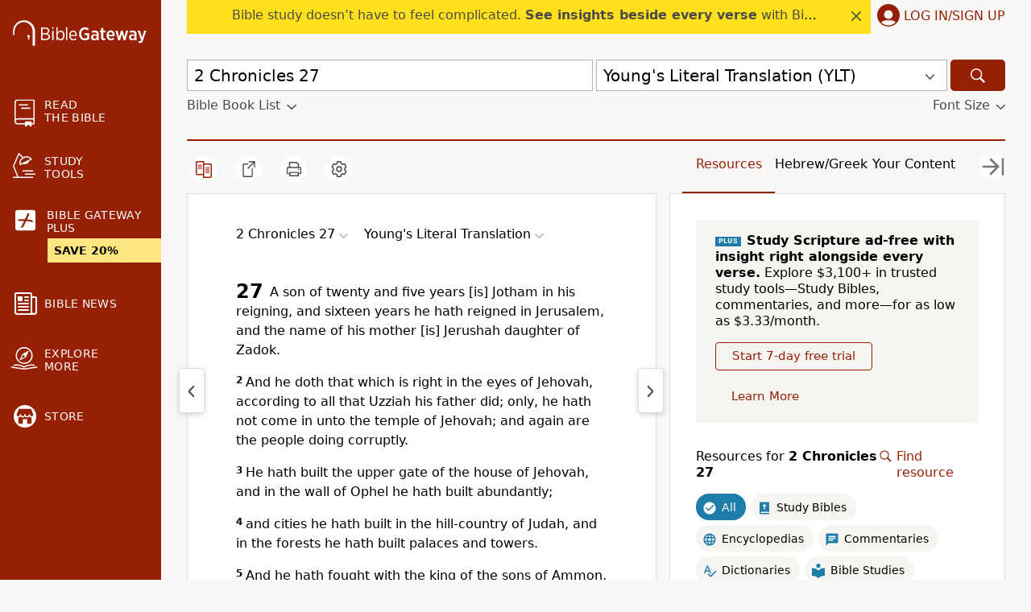

--- FILE ---
content_type: text/plain;charset=UTF-8
request_url: https://c.pub.network/v2/c
body_size: -113
content:
9d404b4f-66d4-4bd8-9a76-af5f0ca0bec2

--- FILE ---
content_type: text/plain;charset=UTF-8
request_url: https://c.pub.network/v2/c
body_size: -266
content:
be6d8f25-f8d5-4b68-be0e-274b64a40dfd